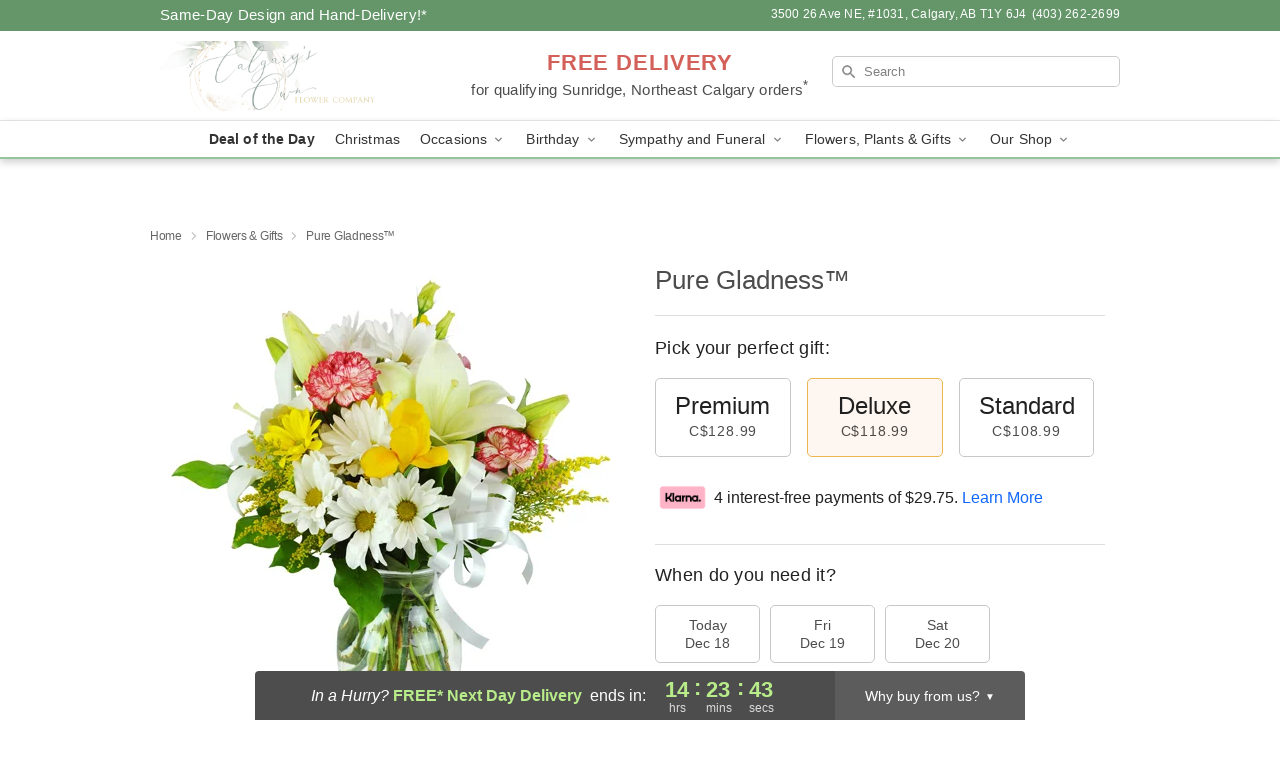

--- FILE ---
content_type: text/html; charset=UTF-8
request_url: https://www.calgarysownflowercompany.com/storefronts/datesClosed?fcplus=0
body_size: 394
content:
{"no_delivery_dates":["2025-01-01","2025-02-17","2025-03-01","2025-04-13","2025-04-19","2025-04-21","2025-05-01","2025-05-17","2025-05-19","2025-05-31","2025-06-14","2025-07-18","2025-07-19","2025-08-04","2025-08-23","2025-08-30","2025-09-01","2025-09-27","2025-10-04","2025-10-13","2025-11-08","2025-12-07","2025-12-14","2025-12-25","2025-12-28","2026-01-01","2026-01-04","2026-01-11","2026-01-18","2026-01-25","2026-02-01","2026-02-08","2026-02-15","2026-02-16","2026-02-22","2026-03-01","2026-03-08","2026-03-15","2026-03-22","2026-03-29","2026-04-05"],"no_pickup_dates":["2025-01-01","2025-02-17","2025-03-01","2025-04-13","2025-04-19","2025-04-21","2025-05-01","2025-05-17","2025-05-19","2025-05-31","2025-06-14","2025-07-18","2025-07-19","2025-08-04","2025-08-23","2025-08-30","2025-09-01","2025-09-27","2025-10-04","2025-10-13","2025-11-08","2025-12-07","2025-12-14","2025-12-25","2025-12-28","2026-01-01","2026-01-04","2026-01-11","2026-01-18","2026-01-25","2026-02-01","2026-02-08","2026-02-15","2026-02-16","2026-02-22","2026-03-01","2026-03-08","2026-03-15","2026-03-22","2026-03-29","2026-04-05"],"delivery_cutoff_difference":{"y":0,"m":0,"d":0,"h":9,"i":36,"s":15,"weekday":0,"weekday_behavior":0,"first_last_day_of":0,"invert":0,"days":0,"special_type":0,"special_amount":0,"have_weekday_relative":0,"have_special_relative":0},"pickup_cutoff_difference":{"y":0,"m":0,"d":0,"h":6,"i":36,"s":15,"weekday":0,"weekday_behavior":0,"first_last_day_of":0,"invert":0,"days":0,"special_type":0,"special_amount":0,"have_weekday_relative":0,"have_special_relative":0},"pickup_cutoff":"3:45 PM MDT","delivery_cutoff":"12:45 PM MDT","delivery_today":false,"pickup_today":false,"pickup_disabled":false,"delivery_disabled":false,"delivery_cutoff_diff_next":{"y":0,"m":0,"d":0,"h":14,"i":23,"s":45,"weekday":0,"weekday_behavior":0,"first_last_day_of":0,"invert":1,"days":0,"special_type":0,"special_amount":0,"have_weekday_relative":0,"have_special_relative":0},"delivery_next_100hr":true}

--- FILE ---
content_type: text/css
request_url: https://www.calgarysownflowercompany.com/css/theme/gambit/gambit_skin_white_mint.css?v=1766005461
body_size: 426
content:
.bubble-nav__circle span{color:#94c59a!important}.bubble-nav__circle.past:after{background-color:#94c59a!important}.bubble-nav__circle.active:after{border-color:#94c59a!important}.bubble-nav__line.filled{background:#94c59a!important}.theme__font-color--light{color:#aed3b3!important}.theme__font-color--medium{color:#94c59a!important}.theme__font-color--dark{color:#64966a!important}.theme__background-color--light{background-color:#aed3b3!important}.theme__background-color--medium{background-color:#94c59a!important}.theme__background-color--dark{background-color:#64966a!important}@media (width>=721px){.free-delivery__bottom,.free-delivery__bottom a{color:#000000b3!important}}.free-delivery__bottom b{color:#d4605a!important}.search__container .search-field{box-shadow:none;border:1px solid #81818166;color:#000000de!important;background:url(https://res.cloudinary.com/ufn/image/upload/f_auto/v1482957644/dark-search-glass_kbmya8.svg) 7px 6px/18px no-repeat!important}.search__container .search-field::-webkit-input-placeholder{color:#818181!important}@media (width<=720px){.search__container .search-field{background-color:#fff!important;background-image:none!important}}.header__solid-skin-container{background:#fff;border-bottom:1px solid #eaeaea}.header__logo-text,.header__logo-text:hover,.header--right-established a{color:#000000b3!important}.theme__border-color--light{border-color:#aed3b3!important}.theme__border-color--medium{border-color:#94c59a!important}.theme__border-color--dark{border-color:#64966a!important}.free-delivery__mobile{background:#aed3b3}.checkout__container .header__container{border-bottom:2px solid #94c59a!important}@media (width<=720px){.checkout__container .header__container{background:#94c59a!important}}